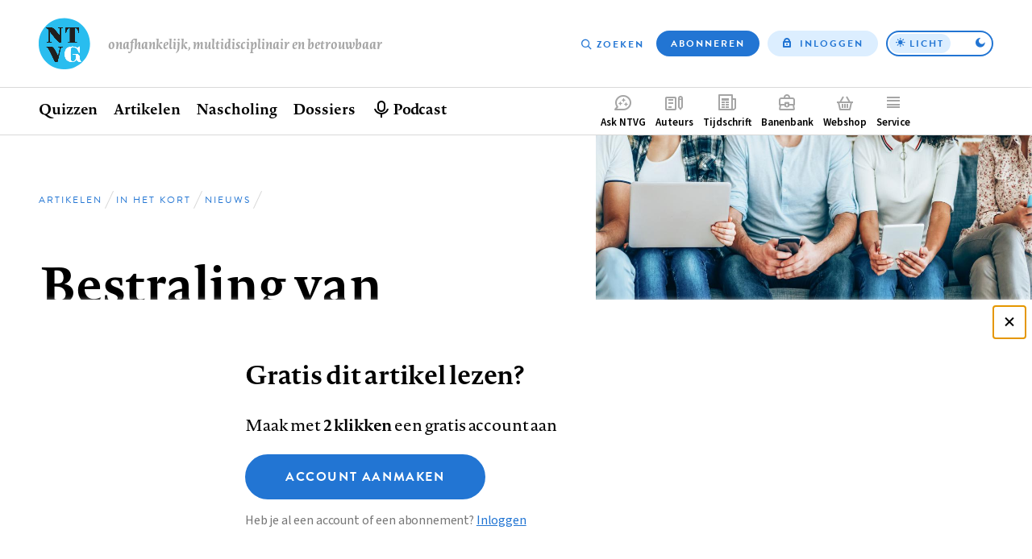

--- FILE ---
content_type: image/svg+xml
request_url: https://www.ntvg.nl/logo.svg
body_size: 26469
content:
<svg xmlns="http://www.w3.org/2000/svg" width="256" height="256" fill="#fff"><path fill="#29BDEF" d="M127.271 256.119c70.396 0 127.463-57.136 127.463-127.617S197.667 1.879 127.271 1.879C56.875 1.879-.192 59.015-.192 129.496S56.875 256.113 127.27 256.113"/><path d="M119.449 144.333v.837h-4.6c-2.821 0-5.642 2.512-6.273 5.024l-16.097 67.397H82.131c-5.124-9.73-22.894-49.293-32.088-64.153-5.019-8.162-8.888-8.268-8.888-8.268v-.837h17.982c4.181 0 8.363.312 14.636 7.743 7.84 9.211 19.549 37.675 23.519 41.656l10.348-43.538c.106-.418.106-.837.106-1.256 0-2.199-1.361-3.768-3.764-3.768h-5.436v-.837h20.909-.006zm89.898 73.052v1.044c-13.694 0-21.534-4.394-21.534-18.21-2.821 11.823-10.036 18.21-18.606 18.21h-2.715c-24.355 0-36.482-13.817-36.482-37.47s12.127-37.47 36.482-37.47h2.927c4.706 0 10.349 1.363 14.737 3.663 2.197 1.149 4.388 1.78 7.215 1.78 5.224 0 8.469-2.199 8.988-4.499.106-.525.106-.944.106-.944h.836v29.934h-.836c0-2.825-2.303-7.743-4.6-11.511-5.855-9.524-13.064-17.585-26.864-17.585h-1.985c-9.3 0-10.455 18.003-10.455 33.701v5.862c0 17.166 1.467 33.701 9.931 33.701h2.715c3.552 0 17.04-1.044 17.04-26.371 0-9.836-7.422-9.73-7.422-9.73h-10.348v-.944h17.77s17.351 0 17.351 20.828c0 8.268.418 14.654 5.749 16.011z"/><path fill="#20201F" d="M119.867 144.227v.837h-4.6c-2.821 0-5.642 2.512-6.273 5.024l-16.097 67.397H82.55c-5.124-9.73-22.894-49.293-32.088-64.153-5.019-8.162-8.888-8.268-8.888-8.268v-.837h17.982c4.181 0 8.363.312 14.636 7.742 7.84 9.211 19.549 37.676 23.518 41.657l10.349-43.538c.106-.418.106-.837.106-1.256 0-2.199-1.361-3.768-3.764-3.768h-5.436v-.837h20.909-.006z"/><path d="M209.659 217.279v1.043c-13.694 0-21.534-4.393-21.534-18.21-2.821 11.824-10.036 18.21-18.606 18.21h-2.715c-24.355 0-36.482-13.816-36.482-37.469s12.127-37.47 36.482-37.47h2.927c4.706 0 10.349 1.363 14.737 3.662 2.197 1.15 4.388 1.781 7.215 1.781 5.224 0 8.469-2.199 8.988-4.499.106-.525.106-.731.106-.731l.836-.107v29.827h-.836c0-2.824-2.297-7.742-4.6-11.51-5.855-9.524-13.064-17.585-26.864-17.585h-1.985c-9.3 0-10.455 18.003-10.455 33.701v5.862c0 17.166 1.467 33.701 9.931 33.701h2.715c3.552 0 17.04-1.044 17.04-26.371 0-9.837-7.422-9.73-7.422-9.73h-10.348v-.944h17.77s17.351 0 17.351 20.828c0 8.268.418 14.654 5.749 16.011z"/><path fill="#20201F" d="M119.867 144.645v.838h-4.6c-2.821 0-5.642 2.512-6.273 5.024l-16.097 67.397H82.55c-5.124-9.73-22.894-49.293-32.088-64.154-5.019-8.161-8.888-8.267-8.888-8.267v-.838h17.982c4.181 0 8.363.313 14.636 7.743 7.84 9.211 19.549 37.676 23.518 41.656l10.349-43.537c.106-.419.106-.837.106-1.256 0-2.2-1.361-3.768-3.764-3.768h-5.436v-.838h20.909-.006z"/><path d="M209.659 217.697v1.044c-13.694 0-21.534-4.393-21.534-18.21-2.821 11.824-10.036 18.21-18.606 18.21h-2.715c-24.355 0-36.482-13.817-36.482-37.469 0-23.653 12.127-37.47 36.482-37.47h2.927c4.706 0 10.349 1.362 14.737 3.662 2.197 1.15 4.388 1.781 7.215 1.781 5.224 0 8.469-2.2 8.988-4.499.106-.525.106-.944.106-.944h.836v29.933h-.836c0-2.824-2.297-7.743-4.6-11.511-5.855-9.523-13.064-17.585-26.864-17.585h-1.985c-9.3 0-10.455 18.004-10.455 33.702v5.861c0 17.167 1.467 33.702 9.931 33.702h2.715c3.552 0 17.04-1.044 17.04-26.372 0-9.836-7.422-9.73-7.422-9.73h-10.348v-.943h17.77s17.351 0 17.351 20.828c0 8.268.418 14.654 5.749 16.01z"/><path fill="#20201F" d="M119.867 144.958v.837h-4.6c-2.821 0-5.642 2.512-6.273 5.024l-16.097 67.397H82.55c-5.124-9.73-22.894-49.293-32.088-64.153-5.019-8.162-8.888-8.268-8.888-8.268v-.837h17.982c4.181 0 8.363.312 14.636 7.743 7.84 9.211 19.549 37.676 23.518 41.656l10.349-43.538c.106-.418.106-.837.106-1.256 0-2.199-1.361-3.768-3.764-3.768h-5.436v-.837h20.909-.006z"/><path d="M209.659 218.01v1.044c-13.694 0-21.534-4.394-21.534-18.21-2.821 11.823-10.036 18.21-18.606 18.21h-2.715c-24.355 0-36.482-13.817-36.482-37.47s12.127-37.469 36.482-37.469h2.927c4.706 0 10.349 1.362 14.737 3.662 2.197 1.15 4.388 1.781 7.215 1.781 5.224 0 8.469-2.2 8.988-4.5.106-.525.106-.943.106-.943h.836v29.933h-.836c0-2.825-2.297-7.743-4.6-11.511-5.855-9.524-13.064-17.585-26.864-17.585h-1.985c-9.3 0-10.455 18.003-10.455 33.701v5.862c0 17.166 1.467 33.701 9.931 33.701h2.715c3.552 0 17.04-1.044 17.04-26.371 0-9.836-7.422-9.73-7.422-9.73h-10.348v-.944h17.77s17.351 0 17.351 20.829c0 8.267.418 14.654 5.749 16.01z"/><path fill="#20201F" d="M120.285 144.958v.837h-4.6c-2.821 0-5.642 2.512-6.272 5.024l-16.097 67.397H82.967c-5.124-9.73-22.894-49.293-32.088-64.153-5.018-8.162-8.888-8.268-8.888-8.268v-.837h17.982c4.182 0 8.364.312 14.636 7.743 7.84 9.211 19.549 37.676 23.519 41.656l10.348-43.538c.106-.418.106-.837.106-1.256 0-2.199-1.36-3.768-3.763-3.768h-5.437v-.837h20.909-.006z"/><path d="M210.077 218.01v1.044c-13.694 0-21.534-4.394-21.534-18.21-2.821 11.823-10.036 18.21-18.606 18.21h-2.715c-24.355 0-36.482-13.817-36.482-37.47s12.127-37.469 36.482-37.469h2.927c4.706 0 10.349 1.362 14.737 3.662 2.197 1.15 4.388 1.781 7.215 1.781 5.224 0 8.47-2.2 8.988-4.5.106-.525.106-.943.106-.943h.836v29.933h-.836c0-2.825-2.303-7.743-4.6-11.511-5.855-9.524-13.064-17.585-26.864-17.585h-1.985c-9.3 0-10.454 18.003-10.454 33.701v5.862c0 17.166 1.466 33.701 9.93 33.701h2.715c3.552 0 17.04-1.044 17.04-26.371 0-9.836-7.422-9.73-7.422-9.73h-10.348v-.944h17.77s17.351 0 17.351 20.829c0 8.267.419 14.654 5.749 16.01z"/><path fill="#20201F" d="M119.137 49.615v.837h-5.543c-2.715 0-4.912 2.2-4.912 5.025v67.397h-.942c-11.291 0-54.564-59.967-54.564-59.967v54.105c0 2.825 2.197 5.024 4.912 5.024h5.542v.838H41.885v-.838h5.436c2.716 0 5.019-2.199 5.019-5.024V61.857c-4.6-6.386-8.052-10.36-14.113-11.404v-.838h19.337c5.96 0 11.81 2.2 16.933 7.224 11.916 11.723 30.104 34.639 33.243 40.819V55.483c0-2.825-2.197-5.025-4.912-5.025h-5.543v-.837h21.846l.006-.006z"/><path fill="#20201F" d="M119.761 48.984v.837h-5.542c-2.715 0-4.912 2.2-4.912 5.025v67.397h-.943c-11.29 0-54.564-59.967-54.564-59.967v54.105c0 2.825 2.197 5.024 4.912 5.024h5.543v.838H42.509v-.838h5.437c2.715 0 5.018-2.199 5.018-5.024V61.226c-4.6-6.386-8.052-10.36-14.112-11.404v-.838h19.336c5.96 0 11.81 2.2 16.934 7.224 11.915 11.723 30.103 34.639 33.242 40.819V54.852c0-2.825-2.197-5.024-4.912-5.024H97.91v-.838h21.845l.006-.006zm.524 95.349v.837h-4.6c-2.821 0-5.642 2.512-6.272 5.024l-16.097 67.397H82.967c-5.124-9.73-22.894-49.293-32.088-64.153-5.018-8.162-8.888-8.268-8.888-8.268v-.837h17.982c4.182 0 8.364.312 14.636 7.742 7.84 9.212 19.549 37.676 23.519 41.657l10.348-43.538c.106-.418.106-.837.106-1.256 0-2.199-1.36-3.768-3.763-3.768h-5.437v-.837h20.909-.006z"/><path fill="#20201F" d="M119.655 144.958v.837h-4.6c-2.821 0-5.642 2.512-6.273 5.024l-16.097 67.397H82.337c-5.125-9.73-22.894-49.293-32.089-64.153-5.018-8.162-8.887-8.268-8.887-8.268v-.837h17.982c4.181 0 8.363.312 14.636 7.743 7.84 9.211 19.549 37.676 23.518 41.656l10.349-43.538c.106-.418.106-.837.106-1.256 0-2.199-1.361-3.768-3.764-3.768h-5.436v-.837h20.909-.006z"/><path fill="#20201F" d="M119.343 144.333v.837h-4.6c-2.821 0-5.643 2.512-6.273 5.024l-16.097 67.397H82.024c-5.124-9.73-22.894-49.293-32.088-64.153-5.018-8.162-8.888-8.268-8.888-8.268v-.837H59.03c4.182 0 8.364.312 14.637 7.742 7.84 9.212 19.548 37.676 23.518 41.657l10.349-43.538c.106-.418.106-.837.106-1.256 0-2.199-1.361-3.768-3.764-3.768H98.44v-.837h20.909-.006z"/><path fill="#20201F" d="M119.343 144.958v.837h-4.6c-2.821 0-5.643 2.512-6.273 5.024l-16.097 67.397H82.024c-5.124-9.73-22.894-49.293-32.088-64.153-5.018-8.162-8.888-8.268-8.888-8.268v-.837H59.03c4.182 0 8.364.312 14.637 7.743 7.84 9.211 19.548 37.676 23.518 41.656l10.349-43.538c.106-.418.106-.837.106-1.256 0-2.199-1.361-3.768-3.764-3.768H98.44v-.837h20.909-.006zm-.206-95.974v.837h-5.543c-2.715 0-4.912 2.2-4.912 5.025v67.397h-.942c-11.291 0-54.564-59.967-54.564-59.967v54.105c0 2.825 2.197 5.024 4.912 5.024h5.542v.838H41.885v-.838h5.436c2.716 0 5.019-2.199 5.019-5.024V61.226c-4.6-6.386-8.052-10.36-14.113-11.404v-.838h19.337c5.96 0 11.81 2.2 16.933 7.224 11.916 11.723 30.104 34.639 33.243 40.819V54.852c0-2.825-2.197-5.024-4.912-5.024h-5.543v-.838h21.846l.006-.006z"/><path fill="#20201F" d="M120.073 48.984v.837h-5.542c-2.715 0-4.912 2.2-4.912 5.025v67.397h-.943c-11.29 0-54.564-59.967-54.564-59.967v54.105c0 2.825 2.197 5.024 4.913 5.024h5.542v.838H42.821v-.838h5.437c2.715 0 5.018-2.199 5.018-5.024V61.226c-4.6-6.386-8.052-10.36-14.112-11.404v-.838H58.5c5.961 0 11.81 2.2 16.934 7.224 11.915 11.723 30.103 34.639 33.242 40.819V54.852c0-2.825-2.196-5.024-4.912-5.024h-5.542v-.838h21.846l.005-.006z"/><path d="M210.077 217.485v1.044c-13.694 0-21.533-4.393-21.533-18.21-2.822 11.823-10.037 18.21-18.607 18.21h-2.721c-24.355 0-36.482-13.817-36.482-37.47s12.127-37.469 36.482-37.469h2.927c4.707 0 10.349 1.362 14.737 3.662 2.197 1.15 4.388 1.781 7.215 1.781 5.224 0 8.47-2.2 8.988-4.5.106-.525.106-.943.106-.943h.837v29.933h-.837c0-2.825-2.297-7.743-4.6-11.511-5.854-9.524-13.064-17.585-26.864-17.585h-1.985c-9.3 0-10.454 18.004-10.454 33.701v5.862c0 17.166 1.461 33.701 9.93 33.701h2.721c3.552 0 17.04-1.043 17.04-26.371 0-9.836-7.421-9.73-7.421-9.73h-10.349v-.944h17.77s17.351 0 17.351 20.829c0 8.267.419 14.654 5.749 16.01z"/><path d="M210.077 217.385v1.044c-13.694 0-21.533-4.394-21.533-18.21-2.822 11.823-10.037 18.21-18.607 18.21h-2.721c-24.355 0-36.482-13.817-36.482-37.47s12.127-37.47 36.482-37.47h2.927c4.707 0 10.349 1.363 14.737 3.663 2.197 1.149 4.388 1.78 7.215 1.78 5.224 0 8.47-2.199 8.988-4.499.106-.525.106-.944.106-.944h.837v29.934h-.837c0-2.825-2.297-7.743-4.6-11.511-5.854-9.524-13.064-17.585-26.864-17.585h-1.985c-9.3 0-10.454 18.003-10.454 33.701v5.862c0 17.166 1.461 33.701 9.93 33.701h2.721c3.552 0 17.04-1.044 17.04-26.371 0-9.836-7.421-9.73-7.421-9.73h-10.349v-.944h17.77s17.351 0 17.351 20.828c0 8.268.419 14.654 5.749 16.011z"/><path d="M209.14 217.385v1.044c-13.694 0-21.533-4.394-21.533-18.21-2.821 11.823-10.036 18.21-18.606 18.21h-2.715c-24.355 0-36.483-13.817-36.483-37.47s12.128-37.47 36.483-37.47h2.927c4.706 0 10.348 1.363 14.736 3.663 2.197 1.149 4.388 1.78 7.215 1.78 5.225 0 8.47-2.199 8.988-4.499.106-.525.106-.944.106-.944h.837v29.934h-.837c0-2.825-2.297-7.743-4.6-11.511-5.854-9.524-13.063-17.585-26.863-17.585h-1.985c-9.3 0-10.455 18.003-10.455 33.701v5.862c0 17.166 1.467 33.701 9.931 33.701h2.715c3.551 0 17.039-1.044 17.039-26.371 0-9.836-7.421-9.73-7.421-9.73H168.27v-.944h17.77s17.352 0 17.352 20.828c0 8.268.418 14.654 5.748 16.011z"/><path d="M209.14 218.01v1.044c-13.694 0-21.533-4.394-21.533-18.21-2.821 11.823-10.036 18.21-18.606 18.21h-2.715c-24.355 0-36.483-13.817-36.483-37.47s12.128-37.469 36.483-37.469h2.927c4.706 0 10.348 1.362 14.736 3.662 2.197 1.15 4.388 1.781 7.215 1.781 5.225 0 8.47-2.2 8.988-4.5.106-.525.106-.943.106-.943h.837v29.933h-.837c0-2.825-2.297-7.743-4.6-11.511-5.854-9.524-13.063-17.585-26.863-17.585h-1.985c-9.3 0-10.455 18.003-10.455 33.701v5.862c0 17.166 1.467 33.701 9.931 33.701h2.715c3.551 0 17.039-1.044 17.039-26.371 0-9.836-7.421-9.73-7.421-9.73H168.27v-.944h17.77s17.352 0 17.352 20.829c0 8.267.418 14.654 5.748 16.01z"/><path fill="#20201F" d="M118.819 48.984v.837h-5.543c-2.715 0-4.912 2.2-4.912 5.025v67.397h-.942c-11.291 0-54.564-59.967-54.564-59.967v54.105c0 2.825 2.197 5.024 4.912 5.024h5.542v.838H41.567v-.838h5.436c2.715 0 5.018-2.199 5.018-5.024V61.226c-4.6-6.386-8.051-10.36-14.112-11.404v-.838h19.337c5.96 0 11.809 2.2 16.933 7.224 11.915 11.723 30.103 34.639 33.243 40.819V54.852c0-2.825-2.197-5.024-4.912-5.024h-5.543v-.838h21.846l.006-.006z"/><path fill="#20201F" d="M118.819 49.615v.837h-5.543c-2.715 0-4.912 2.2-4.912 5.025v67.397h-.942c-11.291 0-54.564-59.967-54.564-59.967v54.105c0 2.825 2.197 5.024 4.912 5.024h5.542v.838H41.567v-.838h5.436c2.715 0 5.018-2.199 5.018-5.024V61.857c-4.6-6.386-8.051-10.36-14.112-11.404v-.838h19.337c5.96 0 11.809 2.2 16.933 7.224 11.915 11.723 30.103 34.639 33.243 40.819V55.483c0-2.825-2.197-5.025-4.912-5.025h-5.543v-.837h21.846l.006-.006zm-.1 95.343v.837h-4.6c-2.821 0-5.643 2.512-6.273 5.024l-16.097 67.397H81.4c-5.124-9.73-22.894-49.293-32.088-64.153-5.018-8.162-8.888-8.268-8.888-8.268v-.837h17.982c4.182 0 8.364.312 14.637 7.743 7.84 9.211 19.548 37.676 23.518 41.656l10.349-43.538c.106-.418.106-.837.106-1.256 0-2.199-1.361-3.768-3.764-3.768h-5.436v-.837h20.909-.006z"/><path fill="#20201F" d="M120.285 143.814v.837h-5.389c-2.821 0-5.642 2.512-6.273 5.024l-16.097 67.397H82.178c-5.124-9.73-22.894-49.293-32.088-64.153-5.019-8.162-8.888-8.268-8.888-8.268v-.837h17.982c4.181 0 8.363.312 14.636 7.743 7.84 9.211 19.549 37.676 23.518 41.656l10.349-43.538c.106-.418.106-.837.106-1.256 0-2.199-1.361-3.768-3.764-3.768h-5.436v-.837h21.698-.006zM118.3 49.615v.837h-5.542c-2.715 0-4.912 2.2-4.912 5.025v67.397h-.943c-11.29 0-54.564-59.967-54.564-59.967v54.105c0 2.825 2.197 5.024 4.913 5.024h5.542v.838H41.049v-.838h5.436c2.715 0 5.018-2.199 5.018-5.024V61.857c-4.6-6.386-8.051-10.36-14.112-11.404v-.838h19.336c5.961 0 11.81 2.2 16.934 7.224 11.915 11.723 30.103 34.639 33.242 40.819V55.483c0-2.825-2.196-5.025-4.912-5.025h-5.542v-.837h21.846l.005-.006z"/><path fill="#20201F" d="M118.3 48.984v.837h-5.542c-2.715 0-4.912 2.2-4.912 5.025v67.397h-.943c-11.29 0-54.564-59.967-54.564-59.967v54.105c0 2.825 2.197 5.024 4.913 5.024h5.542v.838H41.049v-.838h5.436c2.715 0 5.018-2.199 5.018-5.024V61.226c-4.6-6.386-8.051-10.36-14.112-11.404v-.838h19.336c5.961 0 11.81 2.2 16.934 7.224 11.915 11.723 30.103 34.639 33.242 40.819V54.852c0-2.825-2.196-5.024-4.912-5.024h-5.542v-.838h21.846l.005-.006zm-.105 95.349v.837h-4.6c-2.821 0-5.643 2.512-6.273 5.024l-16.097 67.397H80.876c-5.124-9.73-22.894-49.293-32.088-64.153-5.018-8.162-8.888-8.268-8.888-8.268v-.837h17.982c4.182 0 8.364.312 14.637 7.742 7.84 9.212 19.548 37.676 23.518 41.657l10.349-43.538c.106-.418.106-.837.106-1.256 0-2.199-1.361-3.768-3.764-3.768h-5.436v-.837H118.2h-.006z"/><path fill="#20201F" d="M118.195 144.958v.837h-4.6c-2.821 0-5.643 2.512-6.273 5.024l-16.097 67.397H80.876c-5.124-9.73-22.894-49.293-32.088-64.153-5.018-8.162-8.888-8.268-8.888-8.268v-.837h17.982c4.182 0 8.364.312 14.637 7.743 7.84 9.211 19.548 37.676 23.518 41.656l10.349-43.538c.106-.418.106-.837.106-1.256 0-2.199-1.361-3.768-3.764-3.768h-5.436v-.837H118.2h-.006z"/><path d="M208.616 218.01v1.044c-13.694 0-21.533-4.394-21.533-18.21-2.821 11.823-10.037 18.21-18.606 18.21h-2.716c-24.354 0-36.482-13.817-36.482-37.47s12.128-37.469 36.482-37.469h2.928c4.706 0 10.348 1.362 14.736 3.662 2.197 1.15 4.388 1.781 7.215 1.781 5.225 0 8.47-2.2 8.988-4.5.106-.525.106-.943.106-.943h.837v29.933h-.837c0-2.825-2.303-7.743-4.6-11.511-5.854-9.524-13.064-17.585-26.864-17.585h-1.984c-9.301 0-10.455 18.003-10.455 33.701v5.862c0 17.166 1.467 33.701 9.93 33.701h2.716c3.551 0 17.039-1.044 17.039-26.371 0-9.836-7.421-9.73-7.421-9.73h-10.349v-.944h17.77s17.352 0 17.352 20.829c0 8.267.418 14.654 5.748 16.01z"/><path d="M208.616 217.385v1.044c-13.694 0-21.533-4.394-21.533-18.21-2.821 11.823-10.037 18.21-18.606 18.21h-2.716c-24.354 0-36.482-13.817-36.482-37.47s12.128-37.47 36.482-37.47h2.928c4.706 0 10.348 1.363 14.736 3.663 2.197 1.149 4.388 1.78 7.215 1.78 5.225 0 8.47-2.199 8.988-4.499.106-.525.106-.944.106-.944h.837v29.934h-.837c0-2.825-2.303-7.743-4.6-11.511-5.854-9.524-13.064-17.585-26.864-17.585h-1.984c-9.301 0-10.455 18.003-10.455 33.701v5.862c0 17.166 1.467 33.701 9.93 33.701h2.716c3.551 0 17.039-1.044 17.039-26.371 0-9.836-7.421-9.73-7.421-9.73h-10.349v-1.062l17.77.118s17.352 0 17.352 20.828c0 8.268.418 14.654 5.748 16.011z"/><path fill="#20201F" d="M117.882 48.884v.837h-5.542c-2.715 0-4.912 2.2-4.912 5.025v67.396h-.942c-11.291 0-54.565-59.966-54.565-59.966v54.105c0 2.824 2.197 5.024 4.913 5.024h5.542v.837H40.631v-.837h5.436c2.715 0 5.018-2.2 5.018-5.024V61.126c-4.6-6.386-8.051-10.36-14.112-11.405v-.837h19.336c5.961 0 11.81 2.2 16.934 7.224 11.915 11.723 30.103 34.639 33.243 40.819V54.75c0-2.824-2.197-5.024-4.913-5.024h-5.542v-.837h21.846l.005-.006z"/><path fill="#20201F" d="M117.882 49.403v.837h-5.542c-2.715 0-4.912 2.2-4.912 5.024v67.397h-.942c-11.291 0-54.565-59.966-54.565-59.966V116.8c0 2.824 2.197 5.024 4.913 5.024h5.542v.837H40.631v-.837h5.436c2.715 0 5.018-2.2 5.018-5.024V61.645c-4.6-6.386-8.051-10.361-14.112-11.405v-.837h19.336c5.961 0 11.81 2.2 16.934 7.224 11.915 11.723 30.103 34.639 33.243 40.819V55.27c0-2.824-2.197-5.024-4.913-5.024h-5.542v-.837h21.846l.005-.006zm-.106 95.555v.837h-4.6c-2.821 0-5.642 2.512-6.273 5.024l-16.097 67.397H80.458c-5.124-9.73-22.894-49.293-32.088-64.153-4.524-8.958-10.26-8.268-10.26-8.268v-1.568l19.354.731c4.181 0 8.363.312 14.636 7.743 7.84 9.211 19.549 37.676 23.518 41.656l10.349-43.538c.106-.418.106-.837.106-1.256 0-2.199-1.361-3.768-3.764-3.768h-5.436v-.837h20.909-.006z"/><path fill="#20201F" d="M117.776 144.539v.838h-4.6c-2.821 0-5.642 2.512-6.272 5.024l-16.097 67.397h-10.35c-5.124-9.73-22.894-49.293-32.088-64.154-5.018-8.161-8.888-8.267-8.888-8.267v-.838h17.982c4.182 0 8.364.313 14.636 7.743 7.84 9.211 19.549 37.676 23.519 41.656l10.348-43.537c.106-.419.106-.838.106-1.256 0-2.2-1.36-3.768-3.763-3.768h-5.437v-.838h20.909-.006z"/><path fill="#20201F" d="M117.776 143.814v.837h-4.6c-2.821 0-5.642 2.512-6.273 5.024l-16.097 67.397H80.458c-5.124-9.73-22.894-49.293-32.088-64.153-5.019-8.162-10.26-8.268-10.26-8.268v-.837h19.354c4.181 0 8.363.312 14.636 7.743 7.84 9.211 19.549 37.676 23.518 41.656l10.349-43.538c.106-.418.106-.837.106-1.256 0-2.199-1.361-3.768-3.764-3.768h-5.436v-.837h20.909-.006zm.106-94.281v.837h-5.542c-2.715 0-4.912 2.2-4.912 5.024v67.397h-.942c-11.291 0-54.565-59.967-54.565-59.967v54.105c0 2.825 2.197 5.025 4.913 5.025h5.542v.837H40.631v-.837h5.436c2.715 0 5.018-2.2 5.018-5.025V61.775c-4.6-6.387-8.051-10.361-14.112-11.405v-.837h19.336c5.961 0 11.81 2.2 16.934 7.223 11.915 11.724 30.103 34.64 33.243 40.82V55.4c0-2.825-2.197-5.024-4.913-5.024h-5.542v-.837h21.846l.005-.006zm80.993-.649v26.371h-.943c-.312-4.723-1.46-10.78-5.854-17.372-4.913-7.224-9.931-8.061-13.8-8.061v71.483h10.454v.837h-43.903v-.837h10.454V49.822c-3.869 0-9.824.837-14.636 8.06-4.494 6.594-5.33 11.724-5.33 17.167h-1.043V48.884h64.601z"/><path fill="#20201F" d="M199.605 48.884v26.371h-.943c0-4.605-1.46-10.78-5.854-17.372-4.912-7.224-9.93-8.062-13.8-8.062v71.484l10.867-.053v.89h-44.322v-.837h10.455V49.821c-3.87 0-9.825.838-14.637 8.062-4.494 6.593-5.33 11.723-5.33 17.166h-1.042V48.884h64.606z"/><path fill="#20201F" d="M199.605 49.303v26.371h-.943c0-4.606-1.46-10.78-5.854-17.373-4.912-7.223-9.93-8.06-13.8-8.06v71.483h10.454v.837h-43.903v-.837h10.455V50.24c-3.87 0-9.825.838-14.637 8.061-4.494 6.593-5.33 11.724-5.33 17.167h-1.043V49.303h64.601z"/><path fill="#20201F" d="M199.605 49.615v26.372h-.943c0-4.606-1.372-10.91-5.766-17.503-4.912-7.224-10.018-7.931-13.888-7.931v71.483h10.454v.838h-43.903v-.838h10.455V50.553c-3.87 0-10.143.678-14.949 7.896-4.494 6.593-5.018 11.882-5.018 17.325h-1.043V49.61h64.601v.006z"/><path fill="#20201F" d="M199.817 49.42v26.372h-.942c0-4.606-1.461-10.78-5.855-17.373-4.912-7.223-9.93-8.06-13.8-8.06v71.483h10.455v.837h-43.903v-.837h10.454V50.358c-3.87 0-10.036.3-14.842 7.519-4.494 6.593-5.178 12.454-5.178 17.897h-.989v-26.36h64.6v.007z"/><path fill="#20201F" d="M198.875 48.884v26.371h-.943c.03-4.623.094-12.566-5.607-18.292-6.167-6.186-10.172-7.141-14.041-7.141v71.483h10.454v.837h-43.903v-.837h10.454V49.822c-3.869 0-9.824.837-14.636 8.06-4.494 6.594-5.33 11.724-5.33 17.167h-1.049V48.884h64.601z"/><path fill="#20201F" d="M200.023 48.884v27.085l-1.361.023c0-4.605-1.46-11.51-5.854-18.103-4.912-7.224-9.93-8.062-13.8-8.062v71.484h10.454v.837h-43.903v-.837h10.455V49.827c-3.87 0-9.825.838-14.637 8.062-4.494 6.592-5.33 11.723-5.33 17.166h-1.048V48.89h65.018l.006-.006z"/><path fill="#20201F" d="M198.875 49.615v26.372h-.943c0-4.606-.471-11.393-4.865-17.986-4.912-7.224-10.92-7.442-14.789-7.442v71.483h10.454v.837h-43.903v-.837h10.454V50.559c-3.869 0-9.824.837-14.636 8.06-4.494 6.594-5.33 11.724-5.33 17.167h-1.049V49.621h64.601l.006-.006zm-79.738 0v.837h-5.542c-2.716 0-4.912 2.2-4.912 5.025v67.397h-.943c-11.29 0-54.564-59.967-54.564-59.967v54.105c0 2.825 2.197 5.024 4.912 5.024h5.543v.838H41.885v-.838h5.437c2.715 0 5.018-2.199 5.018-5.024V61.857c-4.6-6.386-8.052-10.36-14.113-11.404v-.838h19.337c5.96 0 11.81 2.2 16.934 7.224C86.413 68.562 104.6 91.478 107.74 97.658V55.483c0-2.825-2.197-5.025-4.912-5.025h-5.542v-.837h21.845l.006-.006z"/><path fill="#20201F" d="M119.761 48.984v.838h-5.542c-2.715 0-4.912 2.2-4.912 5.024v67.397h-.943c-11.29 0-54.564-59.967-54.564-59.967v54.105c0 2.825 2.197 5.024 4.912 5.024h5.543v.838H42.509v-.838h5.437c2.715 0 5.018-2.199 5.018-5.024V61.226c-4.6-6.386-8.052-10.36-14.112-11.404v-.838h19.336c5.96 0 11.81 2.2 16.934 7.224 11.915 11.723 30.103 34.639 33.242 40.819V54.852c0-2.825-2.197-5.024-4.912-5.024H97.91v-.838h21.845l.006-.006z"/><path fill="#20201F" d="M119.137 48.984v.838h-5.542c-2.716 0-4.912 2.2-4.912 5.024v67.397h-.943c-11.29 0-54.564-59.967-54.564-59.967v54.105c0 2.825 2.197 5.024 4.912 5.024h5.543v.838H41.885v-.838h5.437c2.715 0 5.018-2.199 5.018-5.024V61.226c-4.6-6.386-8.052-10.36-14.113-11.404v-.838h19.337c5.96 0 11.81 2.2 16.934 7.224C86.413 67.931 104.6 90.847 107.74 97.027V54.852c0-2.825-2.197-5.024-4.912-5.024h-5.542v-.838h21.845l.006-.006z"/><path fill="#20201F" d="M120.073 48.984v.838h-5.542c-2.715 0-4.912 2.2-4.912 5.024v67.397h-.943c-11.29 0-54.564-59.967-54.564-59.967v54.105c0 2.825 2.197 5.024 4.912 5.024h5.543v.838H42.82v-.838h5.437c2.715 0 5.018-2.199 5.018-5.024V61.226c-4.6-6.386-8.052-10.36-14.112-11.404v-.838H58.5c5.96 0 11.81 2.2 16.934 7.224 11.915 11.723 30.103 34.639 33.242 40.819V54.852c0-2.825-2.197-5.024-4.912-5.024h-5.542v-.838h21.845l.006-.006z"/><path fill="#20201F" d="M118.819 48.984v.838h-5.542c-2.716 0-4.913 2.2-4.913 5.024v67.397h-.942c-11.29 0-54.564-59.967-54.564-59.967v54.105c0 2.825 2.197 5.024 4.912 5.024h5.543v.838H41.567v-.838h5.436c2.716 0 5.019-2.199 5.019-5.024V61.226c-4.6-6.386-8.052-10.36-14.113-11.404v-.838h19.337c5.96 0 11.81 2.2 16.933 7.224 11.916 11.723 30.104 34.639 33.243 40.819V54.852c0-2.825-2.197-5.024-4.912-5.024h-5.543v-.838h21.846l.006-.006z"/><path fill="#20201F" d="M118.819 49.615v.837h-5.542c-2.716 0-4.913 2.2-4.913 5.025v67.397h-.942c-11.29 0-54.564-59.967-54.564-59.967v54.105c0 2.825 2.197 5.024 4.912 5.024h5.543v.838H41.567v-.838h5.436c2.716 0 5.019-2.199 5.019-5.024V61.857c-4.6-6.386-8.052-10.36-14.113-11.404v-.838h19.337c5.96 0 11.81 2.2 16.933 7.224 11.916 11.723 30.104 34.639 33.243 40.819V55.483c0-2.825-2.197-5.025-4.912-5.025h-5.543v-.837h21.846l.006-.006z"/><path fill="#20201F" d="M118.301 49.615v.837h-5.543c-2.715 0-4.912 2.2-4.912 5.025v67.397h-.942c-11.291 0-54.564-59.967-54.564-59.967v54.105c0 2.825 2.197 5.024 4.912 5.024h5.542v.838H41.05v-.838h5.436c2.715 0 5.018-2.199 5.018-5.024V61.857c-4.6-6.386-8.051-10.36-14.112-11.404v-.838h19.337c5.96 0 11.809 2.2 16.933 7.224 11.915 11.723 30.103 34.639 33.243 40.819V55.483c0-2.825-2.197-5.025-4.912-5.025H96.45v-.837h21.846l.006-.006z"/><path fill="#20201F" d="M118.301 48.984v.838h-5.543c-2.715 0-4.912 2.2-4.912 5.024v67.397h-.942c-11.291 0-54.564-59.967-54.564-59.967v54.105c0 2.825 2.197 5.024 4.912 5.024h5.542v.838H41.05v-.838h5.436c2.715 0 5.018-2.199 5.018-5.024V61.226c-4.6-6.386-8.051-10.36-14.112-11.404v-.838h19.337c5.96 0 11.809 2.2 16.933 7.224 11.915 11.723 30.103 34.639 33.243 40.819V54.852c0-2.825-2.197-5.024-4.912-5.024H96.45v-.838h21.846l.006-.006z"/><path fill="#20201F" d="M117.882 48.884v.837h-5.542c-2.715 0-4.912 2.2-4.912 5.025v67.396h-.942c-11.291 0-54.565-59.966-54.565-59.966v54.105c0 2.824 2.197 5.024 4.913 5.024h5.542v.837H40.631v-.837h5.436c2.715 0 5.018-2.2 5.018-5.024V61.126c-4.6-6.386-8.051-10.36-14.112-11.405v-.837h19.336c5.961 0 11.81 2.2 16.934 7.224 11.915 11.723 30.103 34.639 33.243 40.819V54.75c0-2.824-2.197-5.024-4.913-5.024h-5.542v-.837h21.846l.005-.006z"/><path fill="#20201F" d="M117.882 49.403v.837h-5.542c-2.715 0-4.912 2.2-4.912 5.024v67.397h-.942c-11.291 0-54.565-59.966-54.565-59.966V116.8c0 2.824 2.197 5.024 4.913 5.024h5.542v.837H40.631v-.837h5.436c2.715 0 5.018-2.2 5.018-5.024V61.645c-4.6-6.386-8.051-10.361-14.112-11.405v-.837h19.336c5.961 0 11.81 2.2 16.934 7.224 11.915 11.723 30.103 34.639 33.243 40.819V55.27c0-2.824-2.197-5.024-4.913-5.024h-5.542v-.837h21.846l.005-.006z"/><path fill="#20201F" d="M117.882 49.533v.837h-5.542c-2.715 0-4.912 2.2-4.912 5.024v67.397h-.942c-11.291 0-54.565-59.966-54.565-59.966v54.104c0 2.825 2.197 5.025 4.913 5.025h5.542v.837H40.631v-.837h5.436c2.715 0 5.018-2.2 5.018-5.025V61.775c-4.6-6.387-8.051-10.361-14.112-11.405v-.837h19.336c5.961 0 11.81 2.2 16.934 7.223 11.915 11.724 30.103 34.64 33.243 40.82V55.4c0-2.825-2.197-5.024-4.913-5.024h-5.542v-.837h21.846l.005-.006z"/><path fill="#20201F" d="M119.237 48.984v.838h-5.542c-2.715 0-4.912 2.2-4.912 5.024v67.397h-.942c-11.291 0-54.564-59.967-54.564-59.967v54.105c0 2.825 2.196 5.024 4.912 5.024h5.542v.838H41.986v-.838h5.436c2.715 0 5.018-2.199 5.018-5.024V61.226c-4.6-6.386-8.051-10.36-14.112-11.404v-.838h19.336c5.961 0 11.81 2.2 16.934 7.224C86.513 67.931 104.7 90.847 107.84 97.027V54.852c0-2.825-2.197-5.024-4.913-5.024h-5.542v-.838h21.846l.005-.006z"/><path fill="#20201F" d="M119.655 48.884v.837h-5.542c-2.715 0-4.912 2.2-4.912 5.025v67.396h-.943c-11.29 0-54.564-59.966-54.564-59.966v54.105c0 2.824 2.197 5.024 4.913 5.024h5.542v.837H42.404v-.837h5.436c2.715 0 5.018-2.2 5.018-5.024V61.126c-4.6-6.386-8.051-10.36-14.112-11.405v-.837h19.336c5.961 0 11.81 2.2 16.934 7.224 11.915 11.723 30.103 34.639 33.242 40.819V54.75c0-2.824-2.196-5.024-4.912-5.024h-5.542v-.837h21.846l.005-.006z"/><path fill="#20201F" d="M119.655 49.303v.837h-5.542c-2.715 0-4.912 2.2-4.912 5.024v67.397h-.943c-11.29 0-54.564-59.967-54.564-59.967V116.7c0 2.825 2.197 5.025 4.913 5.025h5.542v.837H42.404v-.837h5.436c2.715 0 5.018-2.2 5.018-5.025V61.545c-4.6-6.387-8.051-10.361-14.112-11.405v-.837h19.336c5.961 0 11.81 2.2 16.934 7.224 11.915 11.723 30.103 34.638 33.242 40.819V55.17c0-2.825-2.196-5.024-4.912-5.024h-5.542v-.837h21.846l.005-.006z"/><path fill="#20201F" d="M119.655 49.615v.837h-5.542c-2.715 0-4.912 2.2-4.912 5.025v67.397h-.943c-11.29 0-54.564-59.967-54.564-59.967v54.105c0 2.825 2.197 5.024 4.913 5.024h5.542v.838H42.404v-.838h5.436c2.715 0 5.018-2.199 5.018-5.024V61.857c-4.6-6.386-8.051-10.36-14.112-11.404v-.838h19.336c5.961 0 11.81 2.2 16.934 7.224 11.915 11.723 30.103 34.639 33.242 40.819V55.483c0-2.825-2.196-5.025-4.912-5.025h-5.542v-.837h21.846l.005-.006z"/><path fill="#20201F" d="M120.073 49.615v.837h-5.542c-2.715 0-4.912 2.2-4.912 5.025v67.397h-.943c-11.29 0-54.564-59.967-54.564-59.967v54.105c0 2.825 2.197 5.024 4.912 5.024h5.543v.838H42.82v-.838h5.437c2.715 0 5.018-2.199 5.018-5.024V61.857c-4.6-6.386-8.052-10.36-14.112-11.404v-.838H58.5c5.96 0 11.81 2.2 16.934 7.224 11.915 11.723 30.103 34.639 33.242 40.819V55.483c0-2.825-2.197-5.025-4.912-5.025h-5.542v-.837h21.845l.006-.006z"/></svg>